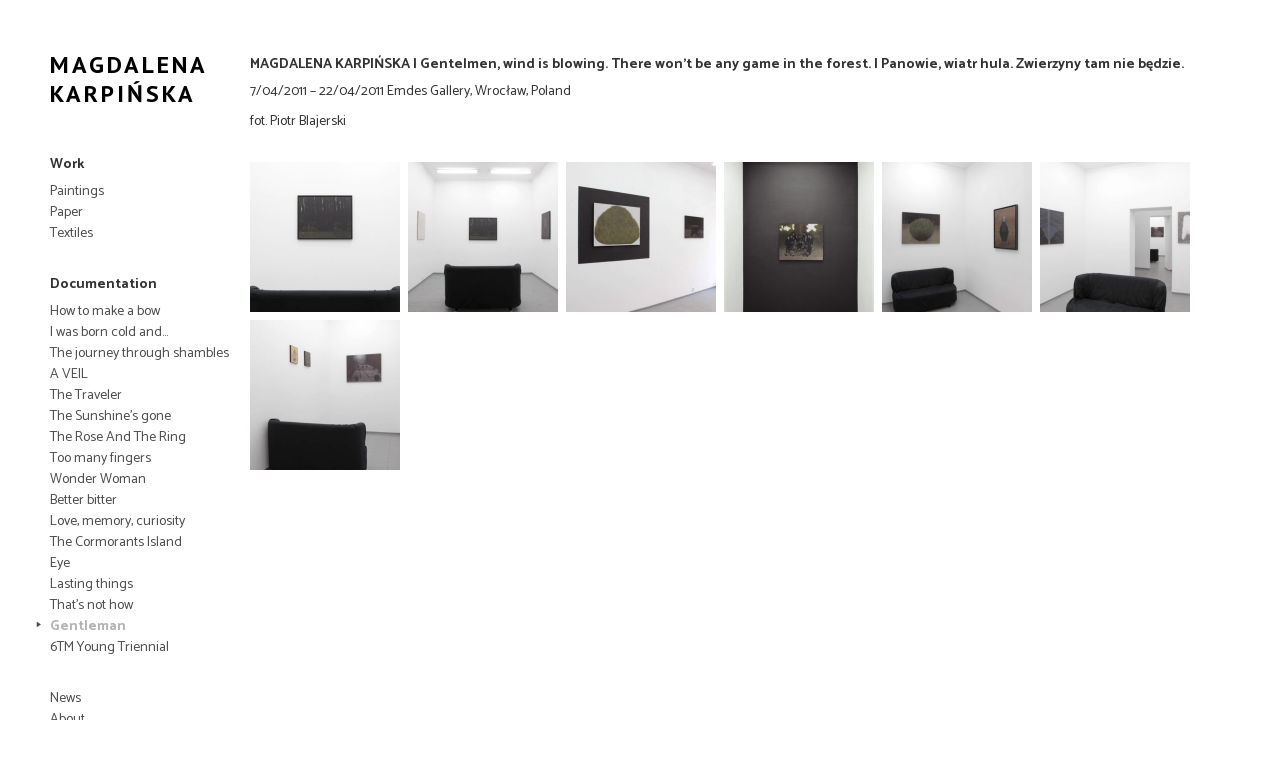

--- FILE ---
content_type: text/html; charset=UTF-8
request_url: http://magdalenakarpinska.com/documentation/gentleman/
body_size: 2523
content:
<!DOCTYPE html>
<html lang="pl">
	<head>
		<meta charset="utf-8"/>
		<meta name="viewport" content="width=device-width, initial-scale=1, maximum-scale=1, minimum-scale=1, user-scalable=no">
		<meta http-equiv="X-UA-Compatible" content="IE=edge"/>
		<title>Magdalena Karpińska</title>
		<meta name="description" content="Paintings / Exhibitions / Documentation / About" />
		<link href="http://magdalenakarpinska.com/wp-content/themes/mk/css/bootstrap.min.css" rel="stylesheet"/>
		<link href="http://magdalenakarpinska.com/wp-content/themes/mk/css/styles.css" rel="stylesheet"/>
		<link href="https://fonts.googleapis.com/css?family=Catamaran:400,700|PT+Sans:700&amp;subset=latin-ext" rel="stylesheet"> 
		<link rel="stylesheet" href="http://magdalenakarpinska.com/wp-content/themes/mk/photoswipe/photoswipe.css"> 
		<link rel="stylesheet" href="http://magdalenakarpinska.com/wp-content/themes/mk/photoswipe/default-skin/default-skin.css"> 
		<script src="http://magdalenakarpinska.com/wp-content/themes/mk/js/jquery-1.11.1.min.js"></script>
		<script src="http://magdalenakarpinska.com/wp-content/themes/mk/js/bootstrap.min.js"></script>
		<script src="http://magdalenakarpinska.com/wp-content/themes/mk/js/app.js?v=2"></script>
		<script src="http://magdalenakarpinska.com/wp-content/themes/mk/photoswipe/photoswipe.js"></script> 
		<script src="http://magdalenakarpinska.com/wp-content/themes/mk/photoswipe/photoswipe-ui-default.js"></script> 

		<link rel="apple-touch-icon" sizes="180x180" href="http://magdalenakarpinska.com/wp-content/themes/mk/img/apple-touch-icon.png">
		<link rel="icon" type="image/png" href="http://magdalenakarpinska.com/wp-content/themes/mk/img/favicon-32x32.png" sizes="32x32">
		<link rel="icon" type="image/png" href="http://magdalenakarpinska.com/wp-content/themes/mk/img/favicon-16x16.png" sizes="16x16">
		<link rel="manifest" href="http://magdalenakarpinska.com/wp-content/themes/mk/img/manifest.json">
		<link rel="mask-icon" href="http://magdalenakarpinska.com/wp-content/themes/mk/img/safari-pinned-tab.svg" color="#5bbad5">

		<meta property="og:title" content="Magdalena Karpińska" />
		<meta property="og:description" content="Paintings / Exhibitions / Documentation / About" />
		<meta property="og:image" content="http://magdalenakarpinska.com/wp-content/themes/mk/img/fbphoto.jpg" />
		<meta property="og:image:width" content="1200" />
		<meta property="og:image:height" content="628" />

	</head>
	<body>
		<div class="main">
			<div class="left">
				<a href="http://magdalenakarpinska.com/" class="logo">Magdalena<br/>Karpińska</a>
				<div class="overlay"></div>
				<div class="menu">
					<div class="head">Work</div>
											<a href="http://magdalenakarpinska.com/work/canvas/">Paintings</a>
											<a href="http://magdalenakarpinska.com/work/paper/">Paper</a>
											<a href="http://magdalenakarpinska.com/work/other/">Textiles</a>
										<div class="head">Documentation</div>
											<a href="http://magdalenakarpinska.com/documentation/how-to-make-a-bow/">How to make a bow</a>
											<a href="http://magdalenakarpinska.com/documentation/i-was-born-cold-and-my-sister-was-hot-solo-show/">I was born cold and...</a>
											<a href="http://magdalenakarpinska.com/documentation/the-journey-through-shambles/">The journey through shambles</a>
											<a href="http://magdalenakarpinska.com/documentation/a-veil/">A VEIL</a>
											<a href="http://magdalenakarpinska.com/documentation/the-traveler/">The Traveler</a>
											<a href="http://magdalenakarpinska.com/documentation/the-sunshines-gone/">The Sunshine's gone</a>
											<a href="http://magdalenakarpinska.com/documentation/the-rose-and-the-ring/">The Rose And The Ring</a>
											<a href="http://magdalenakarpinska.com/documentation/too-many-fingers-solo-show/">Too many fingers</a>
											<a href="http://magdalenakarpinska.com/documentation/wonder-woman/">Wonder Woman</a>
											<a href="http://magdalenakarpinska.com/documentation/better-bitter/">Better bitter</a>
											<a href="http://magdalenakarpinska.com/documentation/love-memory-curiosity/">Love, memory, curiosity</a>
											<a href="http://magdalenakarpinska.com/documentation/the-cormorants-island/">The Cormorants Island</a>
											<a href="http://magdalenakarpinska.com/documentation/eye/">Eye</a>
											<a href="http://magdalenakarpinska.com/documentation/lasting-things/">Lasting things</a>
											<a href="http://magdalenakarpinska.com/documentation/thats-not-how/">That's not how</a>
											<a href="http://magdalenakarpinska.com/documentation/gentleman/" class="selected">Gentleman</a>
											<a href="http://magdalenakarpinska.com/documentation/6tm-young-triennial/">6TM Young Triennial</a>
										<div class="head"></div>
											<a href="http://magdalenakarpinska.com/news/">News</a>
											<a href="http://magdalenakarpinska.com/about/">About</a>
											<a href="http://magdalenakarpinska.com/texts/">Texts</a>
											<a href="http://magdalenakarpinska.com/contact/">Contact</a>
										<div class="head">Links</div>
																		<a href="http://magdalenakarpinska.com/wp-content/uploads/2017/02/MAGDALENA-KARPINSKA_compressed-2024.pdf" target="_blank">Portfolio PDF</a>
																								<a href="https://www.instagram.com/magdalena_karpinska/" target="_blank">Instagram</a>
																								<a href="https://potrzebnesaogrody.tumblr.com/" target="_blank">Garden Project</a>
															</div>
				<a href="#" class="burger"></a>
			</div>
			<div class="right">
	<div class="mobile-title"><span>Documentation</span><br/>Gentleman</div>
	<div class="work-info">
		<h1>MAGDALENA KARPIŃSKA | Gentelmen, wind is blowing. There won't be any game in the forest. | Panowie, wiatr hula. Zwierzyny tam nie będzie.</h1>
		<p><p>7/04/2011 &#8211; 22/04/2011 Emdes Gallery, Wrocław, Poland</p>
<p>fot. Piotr Blajerski</p>
</p>
	</div>
	<div class="work doc">
					<a href="http://magdalenakarpinska.com/wp-content/uploads/2017/02/doc2-01.jpg" data-w="900" data-h="600"><img src="http://magdalenakarpinska.com/wp-content/uploads/2017/02/doc2-01-300x300.jpg"/></a>
					<a href="http://magdalenakarpinska.com/wp-content/uploads/2017/02/doc2-02.jpg" data-w="600" data-h="900"><img src="http://magdalenakarpinska.com/wp-content/uploads/2017/02/doc2-02-300x300.jpg"/></a>
					<a href="http://magdalenakarpinska.com/wp-content/uploads/2017/02/doc2-03.jpg" data-w="600" data-h="900"><img src="http://magdalenakarpinska.com/wp-content/uploads/2017/02/doc2-03-300x300.jpg"/></a>
					<a href="http://magdalenakarpinska.com/wp-content/uploads/2017/02/doc2-04.jpg" data-w="591" data-h="788"><img src="http://magdalenakarpinska.com/wp-content/uploads/2017/02/doc2-04-300x300.jpg"/></a>
					<a href="http://magdalenakarpinska.com/wp-content/uploads/2017/02/doc2-05.jpg" data-w="600" data-h="900"><img src="http://magdalenakarpinska.com/wp-content/uploads/2017/02/doc2-05-300x300.jpg"/></a>
					<a href="http://magdalenakarpinska.com/wp-content/uploads/2017/02/doc2-06.jpg" data-w="900" data-h="600"><img src="http://magdalenakarpinska.com/wp-content/uploads/2017/02/doc2-06-300x300.jpg"/></a>
					<a href="http://magdalenakarpinska.com/wp-content/uploads/2017/02/doc2-07.jpg" data-w="600" data-h="900"><img src="http://magdalenakarpinska.com/wp-content/uploads/2017/02/doc2-07-300x300.jpg"/></a>
			</div>


			</div>
		</div>

		<!-- Root element of PhotoSwipe. Must have class pswp. -->
		<div class="pswp" tabindex="-1" role="dialog" aria-hidden="true">

		    <!-- Background of PhotoSwipe. 
		         It's a separate element as animating opacity is faster than rgba(). -->
		    <div class="pswp__bg"></div>

		    <!-- Slides wrapper with overflow:hidden. -->
		    <div class="pswp__scroll-wrap">

		        <!-- Container that holds slides. 
		            PhotoSwipe keeps only 3 of them in the DOM to save memory.
		            Don't modify these 3 pswp__item elements, data is added later on. -->
		        <div class="pswp__container">
		            <div class="pswp__item"></div>
		            <div class="pswp__item"></div>
		            <div class="pswp__item"></div>
		        </div>

		        <!-- Default (PhotoSwipeUI_Default) interface on top of sliding area. Can be changed. -->
		        <div class="pswp__ui pswp__ui--hidden">

		            <div class="pswp__top-bar">

		                <!--  Controls are self-explanatory. Order can be changed. -->

		                <div class="pswp__counter"></div>

		                <button class="pswp__button pswp__button--close" title="Close (Esc)"></button>

		                <button class="pswp__button pswp__button--share" title="Share"></button>

		                <button class="pswp__button pswp__button--fs" title="Toggle fullscreen"></button>

		                <button class="pswp__button pswp__button--zoom" title="Zoom in/out"></button>

		                <!-- Preloader demo http://codepen.io/dimsemenov/pen/yyBWoR -->
		                <!-- element will get class pswp__preloader--active when preloader is running -->
		                <div class="pswp__preloader">
		                    <div class="pswp__preloader__icn">
		                      <div class="pswp__preloader__cut">
		                        <div class="pswp__preloader__donut"></div>
		                      </div>
		                    </div>
		                </div>
		            </div>

		            <div class="pswp__share-modal pswp__share-modal--hidden pswp__single-tap">
		                <div class="pswp__share-tooltip"></div> 
		            </div>

		            <button class="pswp__button pswp__button--arrow--left" title="Previous (arrow left)">
		            </button>

		            <button class="pswp__button pswp__button--arrow--right" title="Next (arrow right)">
		            </button>

		            <div class="pswp__caption">
		                <div class="pswp__caption__center"></div>
		            </div>

		        </div>

		    </div>

		</div>

		
	</body>
</html>

--- FILE ---
content_type: text/css
request_url: http://magdalenakarpinska.com/wp-content/themes/mk/css/styles.css
body_size: 1380
content:
body {
	font-family: 'Catamaran', sans-serif;
}

.main:after {
	display: block;
	clear: both;
	content: '';
}

.main .left {
	padding: 50px 30px 50px 50px;
	position: absolute;
	left: 0;
	top: 0;
}

.main .left .logo {
	font-family: "PT Sans";
	font-size: 24px;
	font-weight: bold;
	line-height: 29px;
	letter-spacing: 3px;
	color: #000000;
	display: block;
	text-transform: uppercase;
}

.main .left .logo:hover {
	text-decoration: none;
}

.main .left .menu {
	margin-top: 46px;
	font-size: 14px;
	line-height: 21px;
}

.main .left .menu a {
	display: block;
	color: #4D4D4D;
	position: relative;
}

.main .left .menu a:hover {
	color: #000000;
	text-decoration: none;
}

.main .left .menu .head {
	font-weight: bold;
	margin-top: 30px;
	margin-bottom: 6px;
}

.main .left .menu a.selected {
	font-weight: bold;
	color: #B3B3B3;
}

.main .left .menu a.selected:after {
	width: 5px;
	height: 7px;
	position: absolute;
	left: -14px;
	top: 5px;
	background: url(../img/arrow.svg) no-repeat left top;
	display: block;
	content: '';
}

.main .right {
	padding: 30px 30px 50px 250px;
}

.work {
	padding-top: 100px;
}

.work.doc {
	padding-top: 20px;
}

.work:after {
	display: block;
	content: '';
	clear: both;
}

.work a {
	display: block;
	width: 150px;
	height: 150px;
	margin: 0 8px 8px 0;
	position: relative;
	float: left;
}

.work a img {
	position: absolute;
	left: 0;
	top: 0;
	width: 100%;
	height: 100%;
	border: 0;
}

.work-info {
	margin-top: 27px;
}

.work-info h1 {
	font-size: 14px;
	font-weight: bold;
}

.news {

}

.news span.iframe {
	display: block;
	width: 100%;
	padding-top: 60%;
	position: relative;
}

.news span.iframe iframe {
	width: 100%;
	height: 100%;
	position: absolute;
	left: 0;
	top: 0;
}

.news .item {
	margin-bottom: 30px;
}

.news .item .img {
	max-width: 800px;
}

.news .item .img img {
	width: auto;
	max-width: 100%;
	height: auto;
}

.news .item .img video {
	width: auto;
	max-width: 100%;
	height: auto;
}

.news .item h2 {
	font-size: 15px;
	font-weight: bold;
	line-height: 20px;
	color: #000000;
	margin: 20px 0 5px 0;
}

.news .item .text {
	width: 100%;
	max-width: 450px;
	font-size: 15px;
	font-weight: normal;
	line-height: 20px;
	color: #000000;
	margin-bottom: 30px;
	border-bottom: 1px solid #000000;
}

.news .item .text img {
	max-width: 100%;
	height: auto;
	width: auto;
}

.static {
	padding-top: 130px;
	width: 100%;
	max-width: 700px;
}

.about {
	padding-top: 130px;
	width: 100%;
	max-width: 700px;
}

.about h2 {
	font-size: 15px;
	font-weight: bold;
	line-height: 20px;
	color: #000000;
	margin: 0 0 20px 0;
}

.about p {
	font-size: 15px;
	font-weight: normal;
	line-height: 20px;
	color: #000000;
	margin: 0;
}

.about table .year {
	color: #999999;
	text-align: center;
	width: 100px;
	font-size: 16px;
	vertical-align: top;
}

.about table td {
	padding: 10px 0;
}

.about .block {
	margin-top: 20px;
}

.about .block h2 {
	margin-bottom: 0;
}

.about .block table tr.short td.year {
	width: 40px;
}

.home {
	margin-top: 73px;
}

.home .img {
	max-width: 1100px;
}

.home .img img {
	width: auto;
	max-width: 100%;
	height: auto;
}

.home .img video {
	width: auto;
	max-width: 100%;
	height: auto;
}

.home .img.img-mobile {
	display: none;
}

.burger {
	display: none;
}

.mobile-title {
	display: none;
}

.overlay {
	display: none;
}

@media (max-width: 1024px) {
	.home .img.img-mobile {
		display: block;
	}

	.home .img.img-desktop {
		display: none;
	}
}

@media (max-width: 767px) {
	.main .left {
		width: 100%;
		padding: 16px;
	}

	.main .left .logo {
		font-size: 20px;
		line-height: 26px;
		width: 200px;
	}

	.main .left .menu {
		display: none;
	}

	.main .left .burger {
		z-index: 3;
		position: absolute;
		right: 20px;
		top: 30px;
		width: 24px;
		height: 19px;
		border-top: 3px solid #000000;
		border-bottom: 3px solid #000000;
		display: block;
		background-color: rgba(0, 0, 0, 0);
		outline: 0;
	}

	.main .left .burger:after {
		display: block;
		content: '';
		position: absolute;
		left: 0;
		top: 5px;
		width: 100%;
		height: 3px;
		background-color: #000000;
	}

	body.menu-opened .overlay {
		display: block;
		position: absolute;
		left: 0;
		top: 0;
		width: 100%;
		height: 100%;
		background-color: #212121;
		opacity: 0.85;
		z-index: 1;
	}

	body.menu-opened .main .left .menu {
		display: block;
		position: absolute;
		left: 10px;
		top: 10px;
		right: 10px;
		padding: 50px;
		background-color: #ffffff;
		margin: 0;
		z-index: 2;
	}

	body.menu-opened .main .left .menu .head:first-child {
		margin-top: 0;
	}

	body.menu-opened .main .left .burger {
		border-bottom: 0;
		height: 0;
		transform: rotate(45deg);
	}

	body.menu-opened .main .left .burger:after {
		top: -3px;
		transform: rotate(90deg);	
	}

	.main .right {
		padding: 84px 16px 16px 16px;
	}

	.work {
		padding-top: 0;
		margin: 0 auto;
	}

	.work a {
		margin: 4px;
		width: 88px;
		height: 88px;
	}

	.mobile-title {
		display: block;
		font-size: 18px;
		font-weight: bold;
		line-height: 21px;
		color: #BFBFBF;
		margin: 20px 0 20px 0;
	}

	.mobile-title span {
		color: #000000;
	}

	.about {
		padding-top: 0;
	}

	.about table .year {
		width: 60px;
		text-align: left;
		line-height: 18px;
	}

	.about .block table tr.short td.year {
		width: 60px;
	}

	.static {
		padding-top: 0;
	}

}

.pswp__caption__center {
	text-align: center !important;
	color: #000000 !important;
	max-width: 700px !important;
	padding: 5px !important;
}

.pswp__caption {
	background-color: rgba(255, 255, 255, 0) !important;
}

.pswp__counter {
	color: #000000 !important;
}

--- FILE ---
content_type: application/javascript
request_url: http://magdalenakarpinska.com/wp-content/themes/mk/js/app.js?v=2
body_size: 1129
content:
$(document).ready(function(e) {

	function isHighDensity(){
		return ((window.matchMedia && (window.matchMedia('only screen and (min-resolution: 124dpi), only screen and (min-resolution: 1.3dppx), only screen and (min-resolution: 48.8dpcm)').matches || window.matchMedia('only screen and (-webkit-min-device-pixel-ratio: 1.3), only screen and (-o-min-device-pixel-ratio: 2.6/2), only screen and (min--moz-device-pixel-ratio: 1.3), only screen and (min-device-pixel-ratio: 1.3)').matches)) || (window.devicePixelRatio && window.devicePixelRatio > 1.3));
	}

	if (isHighDensity()) {
		$('.retina-check').each(function(index) {
			$(this).attr('src', $(this).data('retinaurl'));
		});
	}

	function updateOverlay() {
		$('.left .overlay').css('height', 0);
		$('.left .overlay').css('height', $(document).outerHeight());
	}

	if ($('.work').length)
		initWork();

	$('.burger').click(function(e) {
		e.preventDefault();
		$('body').toggleClass('menu-opened');
		if ($('body').hasClass('menu-opened'))
			updateOverlay();
	});

	$('.left .overlay').click(function(e) {
		e.preventDefault();
		$('body').removeClass('menu-opened');
	});

	$(window).resize(function(e) {
		var w = $(window).width();
		if (w < 768) {
			updateOverlay();
		}
	}).resize();
});

function getParameterByName(name, url) {
	name = name.replace(/[\[\]]/g, "\\$&");
	var regex = new RegExp("[?&]" + name + "(=([^&#]*)|&|#|$)"),
		results = regex.exec(url);
	if (!results) return null;
	if (!results[2]) return '';
	return decodeURIComponent(results[2].replace(/\+/g, " "));
}

function initWork() {
	var pswpElement = document.querySelectorAll('.pswp')[0];
	var items = [];

	$('.work a').each(function(index) {
		items.push({
			src: $(this).attr('href'),
			w: $(this).data('w'),
			h: $(this).data('h'),
			title: $(this).data('txt')
		});
		$(this).data('index', index);
	});

	var options = {
		mainClass: 'pswp--minimal--dark',
		barsSize: {top: 50, bottom: 50},
		captionEl: true,
		fullscreenEl: false,
		shareEl: false,
		bgOpacity: 0.98,
		tapToClose: true,
		tapToToggleControls: false,
		//showHideOpacity: true
	}

	$('.work a').click(function(e) {
		e.preventDefault();
		options.index = $(this).data('index');
		var gallery = new PhotoSwipe(pswpElement, PhotoSwipeUI_Default, items, options);
		gallery.init();
	});

	var pid = getParameterByName('pid', window.location.hash);
	if (pid) {
		options.index = parseInt(pid) - 1;
		var gallery = new PhotoSwipe(pswpElement, PhotoSwipeUI_Default, items, options);
		gallery.init();
	}

	function updateSizes() {
		var w = $(window).width();
		if (w < 768) {
			var iw = $('.work a:eq(0)').outerWidth(true);
			$('.work').css('width', '100%');
			$('.work').css('width', (Math.floor($('.work').outerWidth() / iw) * iw) + 'px');
			$('.left .overlay').css('height', $(document).outerHeight());
		} else {
			$('.work').css('width', '100%');
		}
	}

	$(window).resize(function(e) {
		updateSizes();
	}).resize();
}


--- FILE ---
content_type: image/svg+xml
request_url: http://magdalenakarpinska.com/wp-content/themes/mk/img/arrow.svg
body_size: 768
content:
<?xml version="1.0" encoding="UTF-8"?>
<svg width="5px" height="7px" viewBox="0 0 5 7" version="1.1" xmlns="http://www.w3.org/2000/svg" xmlns:xlink="http://www.w3.org/1999/xlink">
    <!-- Generator: Sketch 42 (36781) - http://www.bohemiancoding.com/sketch -->
    <title>Rectangle 2</title>
    <desc>Created with Sketch.</desc>
    <defs></defs>
    <g stroke="none" stroke-width="1" fill="none" fill-rule="evenodd">
        <g transform="translate(-35.000000, -410.000000)" fill="#4C4C4C">
            <g transform="translate(31.964466, 408.964466)">
                <polygon transform="translate(4.500000, 4.500000) rotate(-45.000000) translate(-4.500000, -4.500000) " points="5.92631383 2 7 7 2 5.92631383"></polygon>
            </g>
        </g>
    </g>
</svg>